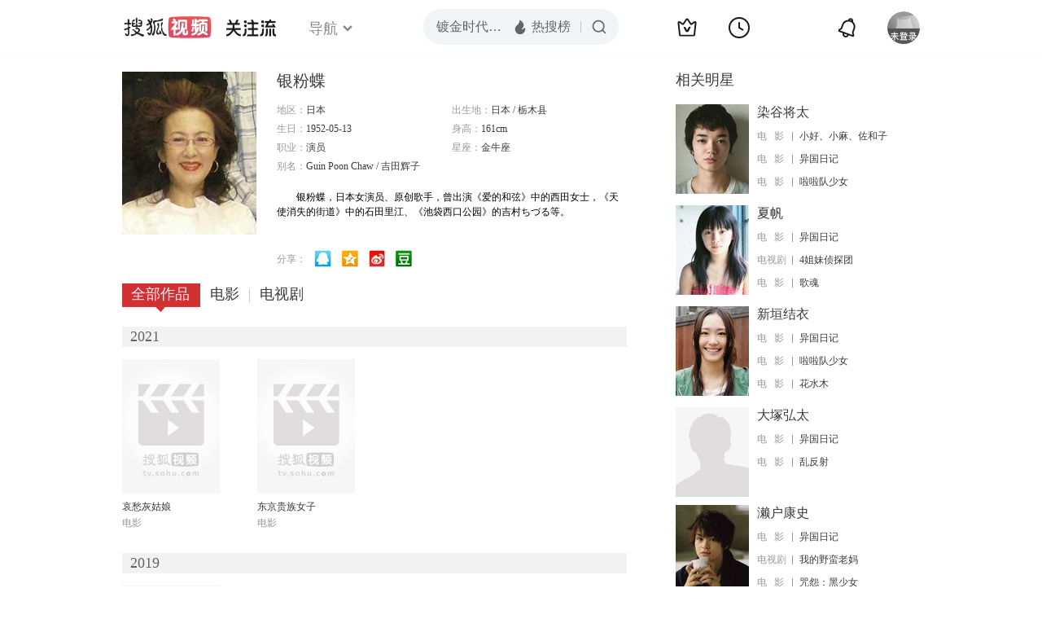

--- FILE ---
content_type: text/html;charset=UTF-8
request_url: https://score.my.tv.sohu.com/digg/get.do?type=442&vid=323367&callback=jQuery17206623589050761653_1769516983059&_=1769516984639
body_size: 120
content:
jQuery17206623589050761653_1769516983059({"vid":323367,"downCount":0,"statusText":"success but not exists","upCount":0,"pid":-1,"tvid":323367,"type":442,"status":200})

--- FILE ---
content_type: text/javascript; charset=utf-8
request_url: https://hui.sohu.com/mum/ipqueryjp?callback=jsonp1769516982459&cookie=1769516982840&platform_source=pc&_=1769516982460
body_size: 28
content:
typeof jsonp1769516982459 === 'function' && jsonp1769516982459({
  "ext_ip": "18.222.170.217",
  "urls": []
});

--- FILE ---
content_type: text/plain;charset=UTF-8
request_url: https://v4.passport.sohu.com/i/cookie/common?callback=passport4015_cb1769516986847&dfp=1769516986888&_=1769516986888
body_size: -296
content:
passport4015_cb1769516986847({"body":"","message":"Success","status":200})